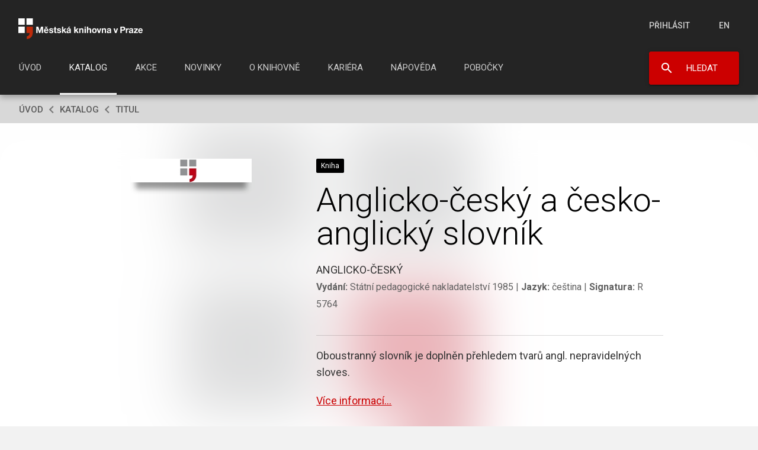

--- FILE ---
content_type: text/html; charset=UTF-8
request_url: https://web2.mlp.cz/marc/?key=645
body_size: 298
content:
<!DOCTYPE html>
<html lang="cs">

<head>
    <meta charset="UTF-8">
    <meta name="viewport" content="width=device-width, initial-scale=1.0">
    <title>Marc</title>
    <style>
A {
color:#CA0002;text-decoration:underline;cursor:pointer;font-size:1em;font-family: "Roboto", sans-serif;
}
</style>

</head>
<body>
<a href="marc.php?key=645">Zobrazit Marc (strojově čitelný záznam titulu)</a>
</body>
</html>

--- FILE ---
content_type: text/css
request_url: https://www.mlp.cz/noRW_layout/mlp-fonts.css
body_size: 701
content:
/*
@font-face {
    font-family: 'Roboto';
    font-weight: 700;
    font-style: normal;
    src: url('fonts/Roboto/RobotoBold.eot');
    src: url('fonts/Roboto/RobotoBold.eot') format('embedded-opentype'),
    url('fonts/Roboto/RobotoBold.woff') format('woff'),
    url('fonts/Roboto/RobotoBold.ttf') format('truetype'),
    url('fonts/Roboto/RobotoBold.svg#RobotoBold') format('svg');
}
@font-face {
    font-family: 'Roboto';
    font-weight: 400;
    font-style: italic;
    src: url('fonts/Roboto/RobotoItalic.eot');
    src: url('fonts/Roboto/RobotoItalic.eot') format('embedded-opentype'),
    url('fonts/Roboto/RobotoItalic.woff') format('woff'),
    url('fonts/Roboto/RobotoItalic.ttf') format('truetype'),
    url('fonts/Roboto/RobotoItalic.svg#RobotoItalic') format('svg');
}
@font-face {
    font-family: 'Roboto';
    font-weight: 300;
    font-style: normal;
    src: url('fonts/Roboto/RobotoLight.eot');
    src: url('fonts/Roboto/RobotoLight.eot') format('embedded-opentype'),
    url('fonts/Roboto/RobotoLight.woff') format('woff'),
    url('fonts/Roboto/RobotoLight.ttf') format('truetype'),
    url('fonts/Roboto/RobotoLight.svg#RobotoLight') format('svg');
}
@font-face {
    font-family: 'Roboto';
    font-weight: 500;
    font-style: normal;
    src: url('fonts/Roboto/RobotoMedium.eot');
    src: url('fonts/Roboto/RobotoMedium.eot') format('embedded-opentype'),
    url('fonts/Roboto/RobotoMedium.woff') format('woff'),
    url('fonts/Roboto/RobotoMedium.ttf') format('truetype'),
    url('fonts/Roboto/RobotoMedium.svg#RobotoMedium') format('svg');
}
@font-face {
    font-family: 'Roboto';
    font-weight: 400;
    font-style: normal;
    src: url('fonts/Roboto/RobotoRegular.eot');
    src: url('fonts/Roboto/RobotoRegular.eot') format('embedded-opentype'),
    url('fonts/Roboto/RobotoRegular.woff') format('woff'),
    url('fonts/Roboto/RobotoRegular.ttf') format('truetype'),
    url('fonts/Roboto/RobotoRegular.svg#RobotoRegular') format('svg');
}
*/
/*
@font-face {
    font-family: 'Roboto';
    font-weight: 900;
    font-style: normal;
    src: url('fonts/Roboto/RobotoBlack.eot');
    src: url('fonts/Roboto/RobotoBlack.eot') format('embedded-opentype'),
    url('fonts/Roboto/RobotoBlack.woff') format('woff'),
    url('fonts/Roboto/RobotoBlack.ttf') format('truetype'),
    url('fonts/Roboto/RobotoBlack.svg#RobotoBlack') format('svg');
}

@font-face {
    font-family: 'Roboto';
    font-weight: 900;
    font-style: italic;
    src: url('fonts/Roboto/RobotoBlackItalic.eot');
    src: url('fonts/Roboto/RobotoBlackItalic.eot') format('embedded-opentype'),
    url('fonts/Roboto/RobotoBlackItalic.woff') format('woff'),
    url('fonts/Roboto/RobotoBlackItalic.ttf') format('truetype'),
    url('fonts/Roboto/RobotoBlackItalic.svg#RobotoBlackItalic') format('svg');
}
*/
/*
@font-face {
    font-family: 'Roboto';
    font-weight: 700;
    font-style: italic;
    src: url('fonts/Roboto/RobotoBoldItalic.eot');
    src: url('fonts/Roboto/RobotoBoldItalic.eot') format('embedded-opentype'),
    url('fonts/Roboto/RobotoBoldItalic.woff') format('woff'),
    url('fonts/Roboto/RobotoBoldItalic.ttf') format('truetype'),
    url('fonts/Roboto/RobotoBoldItalic.svg#RobotoBoldItalic') format('svg');
}
*/

/*
@font-face {
    font-family: 'Roboto';
    font-weight: 300;
    font-style: italic;
    src: url('fonts/Roboto/RobotoLightItalic.eot');
    src: url('fonts/Roboto/RobotoLightItalic.eot') format('embedded-opentype'),
    url('fonts/Roboto/RobotoLightItalic.woff') format('woff'),
    url('fonts/Roboto/RobotoLightItalic.ttf') format('truetype'),
    url('fonts/Roboto/RobotoLightItalic.svg#RobotoLightItalic') format('svg');
}
*/
/*
@font-face {
    font-family: 'Roboto';
    font-weight: 500;
    font-style: italic;
    src: url('fonts/Roboto/RobotoMediumItalic.eot');
    src: url('fonts/Roboto/RobotoMediumItalic.eot') format('embedded-opentype'),
    url('fonts/Roboto/RobotoMediumItalic.woff') format('woff'),
    url('fonts/Roboto/RobotoMediumItalic.ttf') format('truetype'),
    url('fonts/Roboto/RobotoMediumItalic.svg#RobotoMediumItalic') format('svg');
}
*/
/*
@font-face {
    font-family: 'Roboto';
    font-weight: 100;
    font-style: normal;
    src: url('fonts/Roboto/RobotoThin.eot');
    src: url('fonts/Roboto/RobotoThin.eot') format('embedded-opentype'),
    url('fonts/Roboto/RobotoThin.woff') format('woff'),
    url('fonts/Roboto/RobotoThin.ttf') format('truetype'),
    url('fonts/Roboto/RobotoThin.svg#RobotoThin') format('svg');
}

@font-face {
    font-family: 'Roboto';
    font-weight: 100;
    font-style: italic;
    src: url('fonts/Roboto/RobotoThinItalic.eot');
    src: url('fonts/Roboto/RobotoThinItalic.eot') format('embedded-opentype'),
    url('fonts/Roboto/RobotoThinItalic.woff') format('woff'),
    url('fonts/Roboto/RobotoThinItalic.ttf') format('truetype'),
    url('fonts/Roboto/RobotoThinItalic.svg#RobotoThinItalic') format('svg');
}
*/

@font-face {
    font-family: 'Times';
    src: url('fonts/Times/Times-Bold.eot');
    src: url('fonts/Times/Times-Bold.woff2') format('woff2'),
    url('fonts/Times/Times-Bold.woff') format('woff'),
    url('fonts/Times/Times-Bold.ttf') format('truetype'),
    url('fonts/Times/Times-Bold.svg#Times-Bold') format('svg'),
    url('fonts/Times/Times-Bold.eot?#iefix') format('embedded-opentype');
    font-weight: bold;
    font-style: normal;
    font-display: swap
}
@font-face {
    font-family: 'Times';
    src: url('fonts/Times/Times-Italic.eot');
    src: url('fonts/Times/Times-Italic.woff2') format('woff2'),
    url('fonts/Times/Times-Italic.woff') format('woff'),
    url('fonts/Times/Times-Italic.ttf') format('truetype'),
    url('fonts/Times/Times-Italic.svg#Times-Italic') format('svg'),
    url('fonts/Times/Times-Italic.eot?#iefix') format('embedded-opentype');
    font-weight: normal;
    font-style: italic;
    font-display: swap
}
/*
@font-face {
    font-family: 'Times';
    src: url('fonts/Times/Times-BoldItalic.eot');
    src: url('fonts/Times/Times-BoldItalic.woff2') format('woff2'),
    url('fonts/Times/Times-BoldItalic.woff') format('woff'),
    url('fonts/Times/Times-BoldItalic.ttf') format('truetype'),
    url('fonts/Times/Times-BoldItalic.svg#Times-BoldItalic') format('svg'),
    url('fonts/Times/Times-BoldItalic.eot?#iefix') format('embedded-opentype');
    font-weight: bold;
    font-style: italic;
}
*/
/*
@font-face {
    font-family: 'Times';
    src: url('fonts/Times/Times-Roman.eot');
    src: url('fonts/Times/Times-Roman.woff2') format('woff2'),
    url('fonts/Times/Times-Roman.woff') format('woff'),
    url('fonts/Times/Times-Roman.ttf') format('truetype'),
    url('fonts/Times/Times-Roman.svg#Times-Roman') format('svg'),
    url('fonts/Times/Times-Roman.eot?#iefix') format('embedded-opentype');
    font-weight: normal;
    font-style: normal;
}
*/